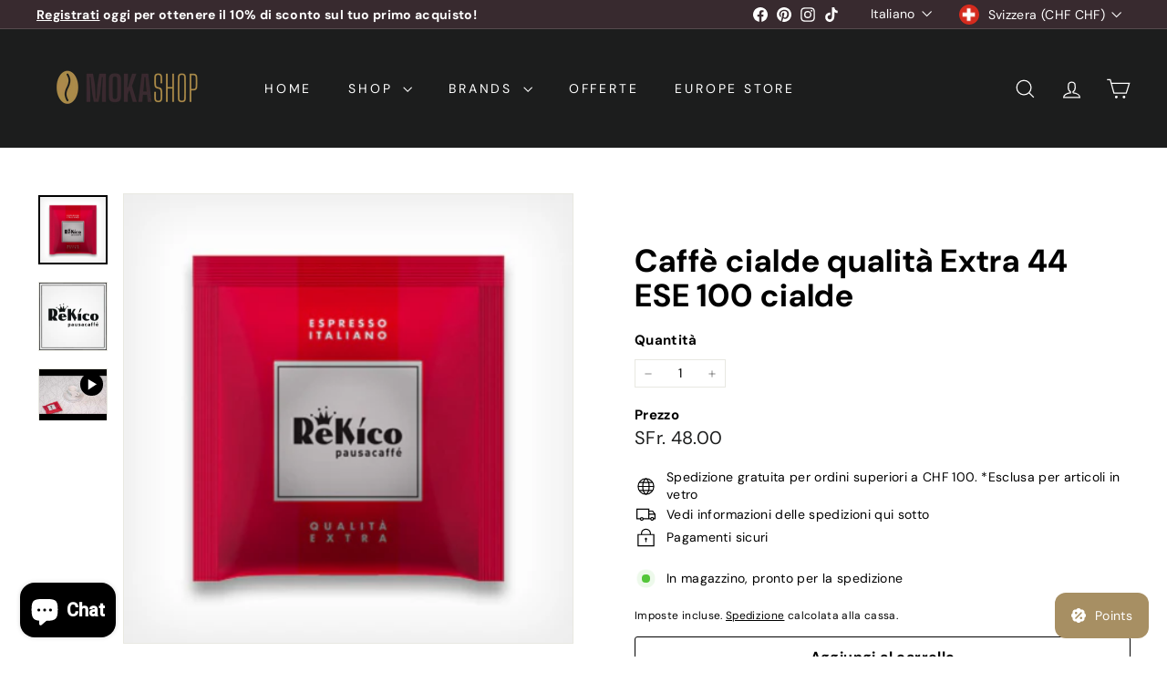

--- FILE ---
content_type: text/javascript
request_url: https://mokashop.ch/cdn/shop/t/25/assets/product-inventory.js?v=69607211263097186841752484809
body_size: 391
content:
import{EVENTS}from"@archetype-themes/utils/events";import{HTMLThemeElement}from"@archetype-themes/custom-elements/theme-element";class ProductInventory extends HTMLThemeElement{constructor(){super(),this.classes={hidden:"hide",lowInventory:"inventory--low"},this.selectors={variantJson:"[data-current-variant-json]",inventory:"[data-product-inventory]",incomingInventory:"[data-incoming-inventory]",inventory:"[data-product-inventory]",locales:"[data-locales]",inventories:"[data-inventories-json]"},this.settings={inventoryThreshold:10},this.updateInventory=this.updateInventory.bind(this)}connectedCallback(){this.abortController=new AbortController,this.productId=this.dataset.productId,this.currentVariant=JSON.parse(this.querySelector(this.selectors.variantJson).textContent);const inventoryEl=this.querySelector(this.selectors.inventory);this.settings.inventory=!0,this.settings.inventoryThreshold=inventoryEl.dataset.threshold,this.updateInventory({detail:{variant:this.currentVariant}}),document.addEventListener(`${EVENTS.variantChange}:${this.dataset.sectionId}:${this.productId}`,this.updateInventory,{signal:this.abortController.signal})}disconnectedCallback(){this.abortController.abort()}updateInventory(evt){const variant=evt.detail.variant,inStockForOOSAndContinueSelling=!1;if(!variant){this.toggleInventoryQuantity("hidden",!1),this.toggleIncomingInventory(!1);return}if(!variant.inventory_management){this.toggleInventoryQuantity("visible",!1),this.toggleIncomingInventory(!1);return}if(variant.inventory_management==="shopify"&&this.getInventories()){const variantInventoryObject=this.getInventories()[variant.id],{quantity,policy,incoming,next_incoming_date}=variantInventoryObject||{};if(this.toggleInventoryQuantity(void 0,quantity),inStockForOOSAndContinueSelling&&quantity<=0&&policy==="continue"){this.toggleInventoryQuantity("visible",!1),this.toggleIncomingInventory(!1);return}incoming&&!variant.available||quantity<=0&&policy==="continue"?this.toggleIncomingInventory(!0,next_incoming_date,policy):this.toggleIncomingInventory(!1)}}toggleInventoryQuantity(state=void 0,quantity){const productInventoryEl=this.querySelector(this.selectors.inventory),inventorySalesPoint=productInventoryEl.closest(".product-inventory__point");if(state&&state==="hidden"){inventorySalesPoint&&inventorySalesPoint.classList.add(this.classes.hidden);return}let showLowInventoryMessage=!1;parseInt(quantity)<=parseInt(this.settings.inventoryThreshold)&&parseInt(quantity)>0&&(showLowInventoryMessage=!0),parseInt(quantity)>0||state&&state==="visible"?(showLowInventoryMessage?(productInventoryEl.parentNode.classList.add(this.classes.lowInventory),quantity>1?productInventoryEl.textContent=this.locales.otherStockLabel.replace("[count]",quantity):productInventoryEl.textContent=this.locales.oneStockLabel.replace("[count]",quantity)):(productInventoryEl.parentNode.classList.remove(this.classes.lowInventory),productInventoryEl.textContent=this.locales.inStockLabel),inventorySalesPoint&&inventorySalesPoint.classList.remove(this.classes.hidden)):inventorySalesPoint&&inventorySalesPoint.classList.add(this.classes.hidden)}toggleIncomingInventory(showIncomingInventory,incomingInventoryDate,policy){const incomingInventoryEl=this.querySelector(this.selectors.incomingInventory),incomingInventoryIcon=incomingInventoryEl.querySelector(".icon-and-text");if(!incomingInventoryEl)return;const incomingInventoryBlockEnabled=incomingInventoryEl.dataset.enabled==="true",textEl=incomingInventoryEl.querySelector(".js-incoming-text");if(!incomingInventoryBlockEnabled){incomingInventoryEl.classList.add(this.classes.hidden);return}showIncomingInventory?(incomingInventoryDate?(textEl.textContent=this.locales.willBeInStockAfter.replace("[date]",incomingInventoryDate),incomingInventoryEl.classList.remove(this.classes.hidden)):(textEl.textContent=this.locales.waitingForStock,incomingInventoryEl.classList.remove(this.classes.hidden)),incomingInventoryIcon&&(policy!=="continue"?incomingInventoryIcon.classList.add(this.classes.lowInventory):incomingInventoryIcon.classList.remove(this.classes.lowInventory))):incomingInventoryEl.classList.add(this.classes.hidden)}getInventories(){return this.inventories=this.inventories||JSON.parse(this.querySelector(this.selectors.inventories).textContent),this.inventories}}customElements.define("product-inventory",ProductInventory);
//# sourceMappingURL=/cdn/shop/t/25/assets/product-inventory.js.map?v=69607211263097186841752484809
